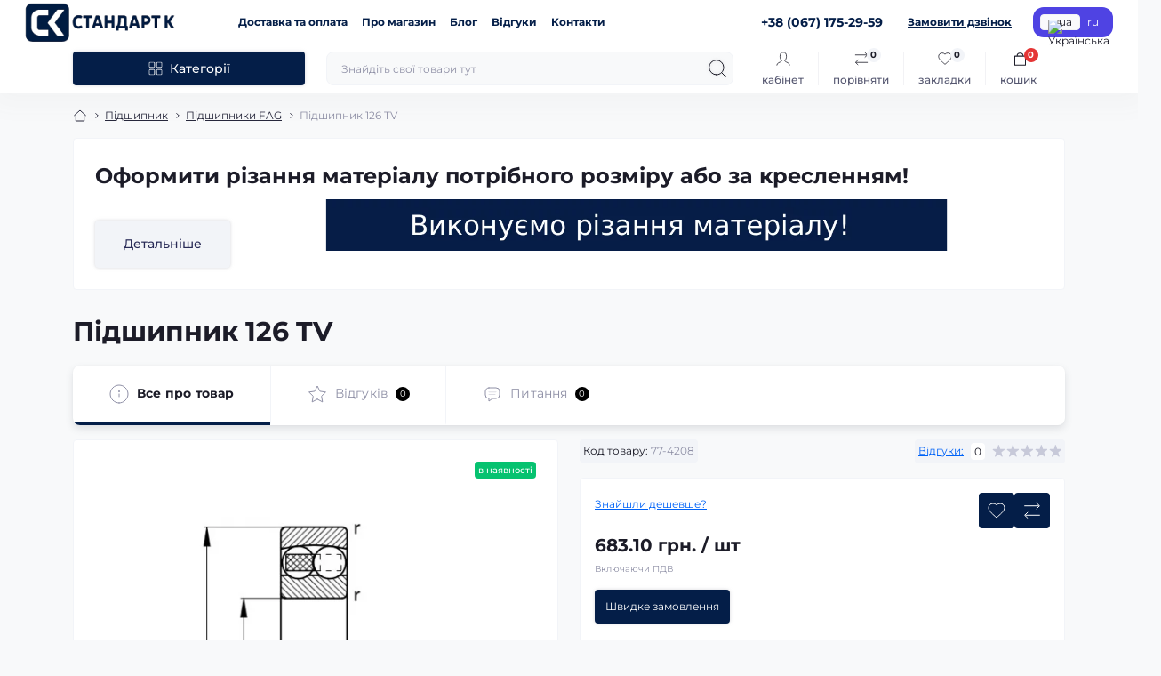

--- FILE ---
content_type: image/svg+xml
request_url: https://s-komp.com/image/catalog/benefits/advantage-icon-05.svg
body_size: 188
content:
<svg width="51" height="50" viewBox="0 0 51 50" fill="none" xmlns="http://www.w3.org/2000/svg">
<rect x="4.66666" y="10.4167" width="41.6667" height="29.1667" rx="2" stroke="#041e48" stroke-linecap="round" stroke-linejoin="round"/>
<path d="M4.66666 29.1667H46.3333" stroke="#041e48" stroke-linecap="round"/>
</svg>
